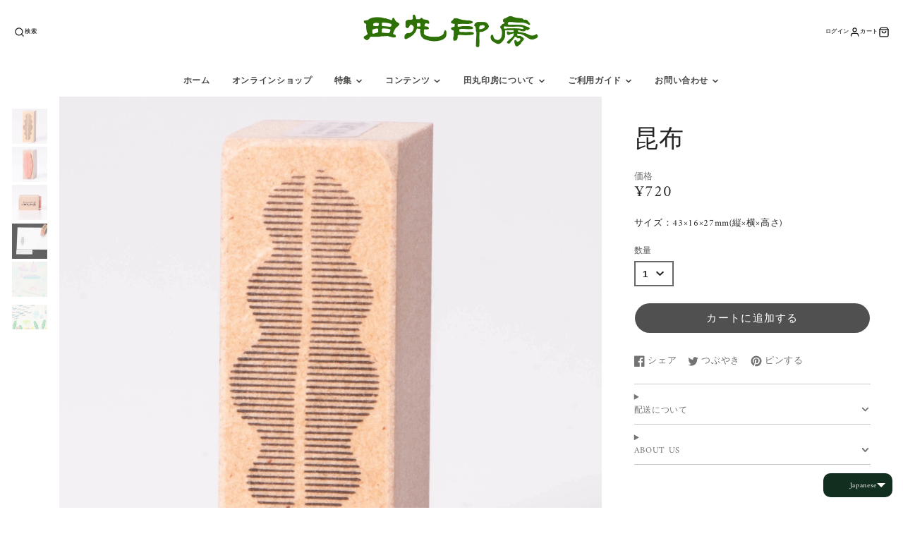

--- FILE ---
content_type: text/css
request_url: https://tamaru-online.com/cdn/shop/t/57/assets/spinner.css?v=125212288647693193331714368544
body_size: -390
content:
@keyframes spinner{0%{transform:rotate(0)}to{transform:rotate(360deg)}}.\#spinner{display:block;width:5em;height:5em;border-radius:50%;position:relative}.\#spinner.\@color-scheme\:dark>div{border-color:rgba(var(--color-text),1) transparent transparent transparent}.\#spinner.\@color-scheme\:light>div{border-color:rgba(var(--color-background),1) transparent transparent transparent}.\#spinner.\@size\:xs{font-size:calc(var(--font-size-base) * .3)}.\#spinner.\@size\:sm{font-size:calc(var(--font-size-base) * .6)}.\#spinner.\@size\:md{font-size:calc(var(--font-size-base) * 1)}.\#spinner.\@size\:lg{font-size:calc(var(--font-size-base) * 1.4)}.\#spinner>div{box-sizing:border-box;display:block;position:absolute;width:100%;height:100%;border:1em solid;border-radius:50%;animation:spinner 1.2s infinite}.\#spinner>div:nth-child(1){animation-delay:-.3s}.\#spinner>div:nth-child(2){animation-delay:-.2s}.\#spinner>div:nth-child(3){animation-delay:-.1s}
/*# sourceMappingURL=/cdn/shop/t/57/assets/spinner.css.map?v=125212288647693193331714368544 */


--- FILE ---
content_type: text/css
request_url: https://tamaru-online.com/cdn/shop/t/57/assets/cart-counter.css?v=69273781027022245941716427315
body_size: -551
content:
.\#cart-counter{--text-color: var(--cart-counter-text-color, red);--bg-color: var(--cart-counter-bg-color, white);position:absolute;height:1.25rem;min-width:1.25rem;padding-left:3px;padding-right:3px;display:flex;align-items:center;justify-content:center;background:var(--bg-color);color:red(--text-color);border-radius:1.25rem;font-weight:var(--font-body-weight-bold);font-size:1rem;right:-.4375rem;top:-.4375rem}.\#cart-counter[empty]{display:none}.\#cart-counter.\@dot{width:.875rem;height:.875rem;min-width:auto;font-size:0;border-radius:50%;right:-.1875rem;top:-.1875rem}
/*# sourceMappingURL=/cdn/shop/t/57/assets/cart-counter.css.map?v=69273781027022245941716427315 */


--- FILE ---
content_type: text/css
request_url: https://tamaru-online.com/cdn/shop/t/57/assets/modal.css?v=177653968270597849201714368544
body_size: -165
content:
@keyframes show{0%{opacity:0;transform:translate3d(0,-100px,0)}to{opacity:1;transform:translateZ(0)}}@keyframes hide{to{opacity:0;transform:translate3d(0,-100px,0)}0%{opacity:1;transform:translateZ(0)}}.\#modal-popup{display:none;position:fixed;top:0;left:0;width:100%;height:100%;transition:var(--transition);z-index:9999}.\#modal-popup[closing]{display:block}.\#modal-popup[closing] .\#modal-popup-stage{animation:hide .3s}.\#modal-popup[opened]{display:block}.\#modal-popup[opened] .\#modal-popup-stage{transform:translateZ(0);opacity:1;animation:show .3s}.\#modal-popup[opened] .\#modal-popup-overlay{opacity:1}.\#modal-popup[opened] .\#modal-popup-layout{pointer-events:auto}.\#modal-popup[loading] .\#modal-popup-layout{display:none}.\#modal-popup[loading] .\#modal-popup-spinner{display:block}.\#modal-popup.\@layout\:default .\#modal-popup-layout{background:rgba(var(--color-background),1);width:80%;overflow-y:auto;top:50%;left:50%;transform:translate(-50%,-50%);max-height:95vh}.\#modal-popup.\@layout\:small .\#modal-popup-layout{background:rgba(var(--color-background),1);width:min(95%,450px);overflow-y:auto;top:50%;left:50%;transform:translate(-50%,-50%);max-height:95vh}.\#modal-popup.\@layout\:search-bar .\#modal-popup-layout{width:min(90%,600px);top:calc(var(--spacer) * 2);margin:0 auto}.\#modal-popup.\@layout\:full .\#modal-popup-layout{width:100%;height:100vh;height:-webkit-fill-available;background:rgba(var(--color-background),1)}.\#modal-popup.\@layout\:full .\#modal-popup-close{color:rgba(var(--color-text),1)}.\#modal-popup.\@layout\:sidebar .\#modal-popup-layout{width:min(600px,85%);margin-left:auto;height:100vh;height:-webkit-fill-available;background:rgba(var(--color-background),1);overflow-y:auto}.\#modal-popup.\@layout\:sidebar .\#modal-popup-content{height:100%}.\#modal-popup.\@layout\:sidebar .\#modal-popup-close{color:rgba(var(--color-text),1)}.\#modal-popup-spinner{position:absolute;top:50%;left:50%;transform:translate(-50%,-50%);display:none;z-index:99}.\#modal-popup-overlay{opacity:0;z-index:1;position:absolute;top:0;left:0;width:100%;height:100%;background:#000c;transition:var(--transition)}.\#modal-popup-stage{z-index:2;position:absolute;top:0;left:0;width:100%;height:100%;transform:translate3d(0,-10%,0);pointer-events:none;transition:var(--transition);opacity:0}.\#modal-popup-layout{z-index:2;position:relative}.\#modal-popup-close{cursor:pointer;position:absolute;top:0;right:0;z-index:4;background:none;border:none;padding:calc(var(--spacer) * 1.25);color:rgba(var(--color-background),1)}.\#modal-popup-close .\#icon{stroke-width:3}.\#modal-popup-loading{position:absolute;top:50%;left:50%;transform:translate(-50%,-50%);z-index:3;display:none}.\#modal-popup-content{position:relative;min-height:100%}
/*# sourceMappingURL=/cdn/shop/t/57/assets/modal.css.map?v=177653968270597849201714368544 */


--- FILE ---
content_type: text/javascript
request_url: https://tamaru-online.com/cdn/shop/t/57/assets/product-description-expand.js?v=75913168455895380841714368544
body_size: -553
content:
const NAMESPACE="product-description-expand";(async()=>{const{showElement}=await import(window.theme.modules.utils),baseComponent=await import(window.theme.modules.baseComponent);customElements.define(NAMESPACE,class extends baseComponent.default{elements={content:"[data-content]",link:"[data-expand-link]"};expandThreshold=100;render(){this.$content.offsetHeight>this.expandThreshold*1.25&&(this.style.setProperty(`--${NAMESPACE}-height`,`${this.expandThreshold}px`),showElement(this.$link),this.$link.addEventListener("click",()=>{this.toggleAttribute("expanded")}))}})})();
//# sourceMappingURL=/cdn/shop/t/57/assets/product-description-expand.js.map?v=75913168455895380841714368544
